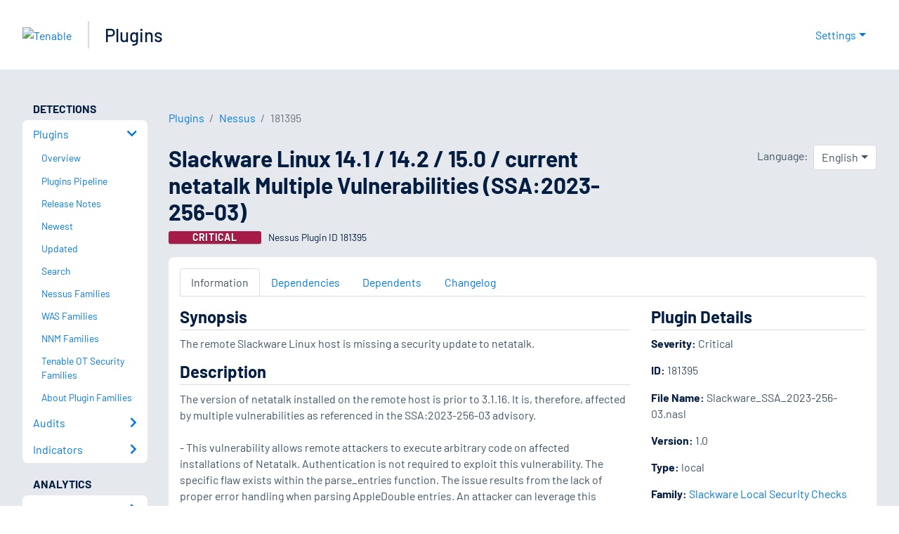

--- FILE ---
content_type: application/x-javascript; charset=UTF-8
request_url: https://trackingapi.trendemon.com/api/Identity/me?accountId=2110&DomainCookie=17683938270008419&fingerPrint=cd6156e959afb7f71e12407d11bda856&callback=jsonp413003&vid=
body_size: 274
content:
jsonp413003({"VisitorUid":"6804964073292455151","VisitorInternalId":"2110:17683938270008419"})

--- FILE ---
content_type: application/x-javascript; charset=UTF-8
request_url: https://trackingapi.trendemon.com/api/experience/personal-stream?AccountId=2110&ClientUrl=https%3A%2F%2Fwww.tenable.com%2Fplugins%2Fnessus%2F181395&MarketingAutomationCookie=&ExcludedStreamsJson=%5B%5D&callback=jsonp609745&vid=2110:17683938270008419
body_size: -64
content:
jsonp609745(null)